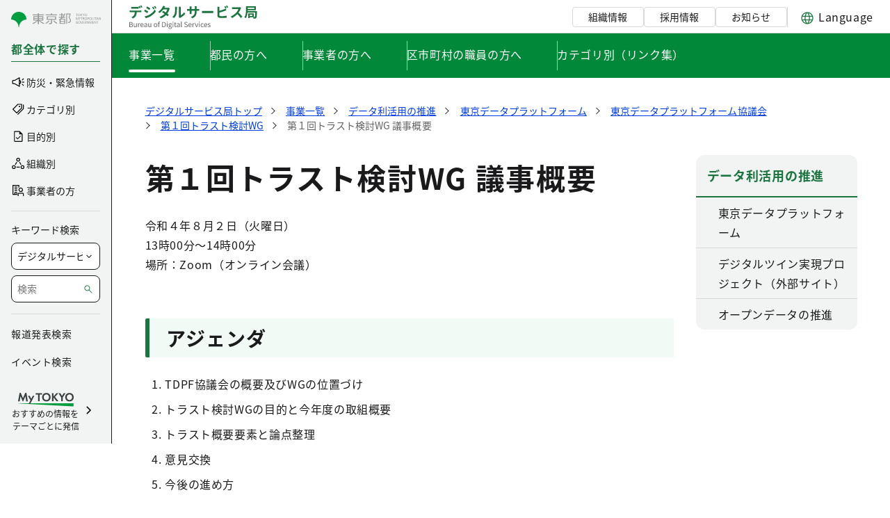

--- FILE ---
content_type: text/css;charset=UTF-8
request_url: https://www.digitalservice.metro.tokyo.lg.jp/o/layout-common-styles/main.css?plid=25887&segmentsExperienceId=13629329&t=17267210198841769757666846
body_size: 51
content:
.lfr-layout-structure-item-container {padding: 0;} .lfr-layout-structure-item-row {overflow: hidden;} .portlet-borderless .portlet-content {padding: 0;}.lfr-layout-structure-item-94b59c56-331b-55ac-ff74-37b2510bd0fb {
display: none !important;
}
.lfr-layout-structure-item-c770786c-23f5-9b47-e2ed-8bf690cbe4f3 {
display: none !important;
}


--- FILE ---
content_type: image/svg+xml
request_url: https://www.digitalservice.metro.tokyo.lg.jp/documents/d/digitalservice/logo_header_bureau-svg-2?download=true
body_size: 12782
content:
<svg width="187" height="36" viewBox="0 0 187 36" fill="none" xmlns="http://www.w3.org/2000/svg">
<path d="M3.76 3.9C4.08 3.95333 4.43333 3.99333 4.82 4.02C5.20667 4.04667 5.56667 4.06 5.9 4.06C6.15333 4.06 6.5 4.06 6.94 4.06C7.38 4.06 7.86667 4.06 8.4 4.06C8.93333 4.06 9.46 4.06 9.98 4.06C10.5133 4.06 11 4.06 11.44 4.06C11.88 4.06 12.2133 4.06 12.44 4.06C12.7867 4.06 13.1467 4.04667 13.52 4.02C13.8933 3.99333 14.2533 3.95333 14.6 3.9V6.48C14.2533 6.45333 13.8933 6.44 13.52 6.44C13.1467 6.42667 12.7867 6.42 12.44 6.42C12.2133 6.42 11.88 6.42 11.44 6.42C11 6.42 10.5133 6.42 9.98 6.42C9.46 6.42 8.93333 6.42 8.4 6.42C7.88 6.42 7.39333 6.42 6.94 6.42C6.5 6.42 6.15333 6.42 5.9 6.42C5.55333 6.42 5.18667 6.42667 4.8 6.44C4.41333 6.44 4.06667 6.45333 3.76 6.48V3.9ZM1.44 9.02C1.73333 9.06 2.04667 9.09333 2.38 9.12C2.72667 9.13333 3.05333 9.14 3.36 9.14C3.53333 9.14 3.88 9.14 4.4 9.14C4.92 9.14 5.54667 9.14 6.28 9.14C7.02667 9.14 7.82 9.14 8.66 9.14C9.5 9.14 10.34 9.14 11.18 9.14C12.0333 9.14 12.8267 9.14 13.56 9.14C14.2933 9.14 14.9133 9.14 15.42 9.14C15.94 9.14 16.2867 9.14 16.46 9.14C16.6733 9.14 16.96 9.13333 17.32 9.12C17.6933 9.09333 18.0133 9.06 18.28 9.02V11.62C18.04 11.5933 17.7467 11.58 17.4 11.58C17.0533 11.5667 16.74 11.56 16.46 11.56C16.2867 11.56 15.94 11.56 15.42 11.56C14.9133 11.56 14.2933 11.56 13.56 11.56C12.8267 11.56 12.0333 11.56 11.18 11.56C10.34 11.56 9.5 11.56 8.66 11.56C7.82 11.56 7.02667 11.56 6.28 11.56C5.54667 11.56 4.92 11.56 4.4 11.56C3.88 11.56 3.53333 11.56 3.36 11.56C3.06667 11.56 2.74 11.5667 2.38 11.58C2.03333 11.5933 1.72 11.6133 1.44 11.64V9.02ZM11.68 10.42C11.68 11.7133 11.5667 12.88 11.34 13.92C11.1133 14.9467 10.7867 15.8733 10.36 16.7C10.1333 17.1533 9.81333 17.62 9.4 18.1C9 18.58 8.54 19.0333 8.02 19.46C7.5 19.8867 6.94 20.2467 6.34 20.54L4 18.84C4.70667 18.5733 5.38667 18.18 6.04 17.66C6.69333 17.1267 7.22 16.5667 7.62 15.98C8.12667 15.22 8.46667 14.3733 8.64 13.44C8.81333 12.5067 8.9 11.5 8.9 10.42H11.68ZM15.8 2.52C15.9733 2.76 16.1533 3.04667 16.34 3.38C16.54 3.71333 16.7267 4.04667 16.9 4.38C17.0867 4.71333 17.2467 5.00667 17.38 5.26L15.78 5.96C15.5667 5.54667 15.3133 5.08 15.02 4.56C14.74 4.02667 14.4667 3.56667 14.2 3.18L15.8 2.52ZM18.16 1.62C18.3333 1.87333 18.52 2.17333 18.72 2.52C18.92 2.85333 19.1133 3.18667 19.3 3.52C19.5 3.84 19.66 4.11333 19.78 4.34L18.18 5.04C17.98 4.61333 17.7267 4.14 17.42 3.62C17.1267 3.1 16.8467 2.65333 16.58 2.28L18.16 1.62ZM35.4 3.64C35.5867 3.92 35.7867 4.24667 36 4.62C36.2267 4.98 36.4467 5.34667 36.66 5.72C36.8733 6.08 37.06 6.42 37.22 6.74L35.48 7.48C35.28 7.05333 35.0933 6.67333 34.92 6.34C34.7467 5.99333 34.56 5.66 34.36 5.34C34.1733 5.00667 33.96 4.67333 33.72 4.34L35.4 3.64ZM38.14 2.68C38.3533 2.93333 38.5733 3.24 38.8 3.6C39.0267 3.96 39.2467 4.32 39.46 4.68C39.6733 5.04 39.86 5.36667 40.02 5.66L38.32 6.42C38.1067 6.00667 37.9 5.63333 37.7 5.3C37.5133 4.96667 37.32 4.64667 37.12 4.34C36.92 4.03333 36.6933 3.71333 36.44 3.38L38.14 2.68ZM26.7 3.26C27.0333 3.43333 27.4067 3.64667 27.82 3.9C28.2333 4.15333 28.6533 4.42 29.08 4.7C29.5067 4.96667 29.9133 5.22667 30.3 5.48C30.6867 5.72 31.0067 5.93333 31.26 6.12L29.78 8.32C29.5 8.13333 29.1667 7.91333 28.78 7.66C28.4067 7.40667 28.0067 7.14667 27.58 6.88C27.1667 6.61333 26.7533 6.36 26.34 6.12C25.94 5.86667 25.58 5.64667 25.26 5.46L26.7 3.26ZM23 17.46C23.7467 17.3267 24.5067 17.16 25.28 16.96C26.0533 16.76 26.82 16.52 27.58 16.24C28.34 15.9467 29.08 15.6 29.8 15.2C30.9333 14.56 31.9867 13.84 32.96 13.04C33.9467 12.24 34.8333 11.3933 35.62 10.5C36.4067 9.59333 37.06 8.66 37.58 7.7L39.12 10.42C38.2 11.8067 37.0533 13.12 35.68 14.36C34.32 15.5867 32.82 16.6733 31.18 17.62C30.5 17.9933 29.7533 18.3533 28.94 18.7C28.1267 19.0333 27.3267 19.32 26.54 19.56C25.7667 19.8 25.0867 19.9733 24.5 20.08L23 17.46ZM23.62 7.82C23.9533 7.99333 24.3333 8.20667 24.76 8.46C25.1867 8.71333 25.6133 8.97333 26.04 9.24C26.4667 9.49333 26.8667 9.74667 27.24 10C27.6267 10.24 27.9467 10.4533 28.2 10.64L26.74 12.88C26.4467 12.68 26.1067 12.4533 25.72 12.2C25.3467 11.9467 24.9467 11.6867 24.52 11.42C24.1067 11.1533 23.6933 10.9 23.28 10.66C22.88 10.4067 22.5133 10.1933 22.18 10.02L23.62 7.82ZM49.7894 9.64C50.4027 9.98667 51.0694 10.4 51.7894 10.88C52.5227 11.3467 53.2627 11.8333 54.0094 12.34C54.756 12.8467 55.456 13.34 56.1094 13.82C56.776 14.3 57.336 14.7267 57.7894 15.1L55.8894 17.36C55.4494 16.96 54.9027 16.5 54.2494 15.98C53.6094 15.4467 52.916 14.9067 52.1694 14.36C51.4227 13.8 50.6827 13.2667 49.9494 12.76C49.2294 12.2533 48.5827 11.82 48.0094 11.46L49.7894 9.64ZM59.1894 6.24C59.0694 6.42667 58.9494 6.64667 58.8294 6.9C58.7094 7.15333 58.6094 7.40667 58.5294 7.66C58.3294 8.27333 58.056 8.96 57.7094 9.72C57.376 10.4667 56.976 11.2333 56.5094 12.02C56.0427 12.7933 55.5094 13.5533 54.9094 14.3C53.9627 15.4733 52.8227 16.5867 51.4894 17.64C50.1694 18.6933 48.5494 19.5867 46.6294 20.32L44.3094 18.3C45.7094 17.8733 46.9227 17.3667 47.9494 16.78C48.976 16.1933 49.8627 15.5667 50.6094 14.9C51.3694 14.2333 52.0294 13.5667 52.5894 12.9C53.0427 12.38 53.4694 11.8 53.8694 11.16C54.2827 10.5067 54.636 9.86 54.9294 9.22C55.236 8.56667 55.4494 7.98667 55.5694 7.48H48.8094L49.7294 5.2H55.4094C55.7294 5.2 56.0427 5.18 56.3494 5.14C56.6694 5.1 56.936 5.04667 57.1494 4.98L59.1894 6.24ZM52.5894 3.16C52.3494 3.50667 52.1094 3.88 51.8694 4.28C51.6427 4.68 51.4694 4.98667 51.3494 5.2C50.896 6 50.3227 6.85333 49.6294 7.76C48.936 8.65333 48.156 9.52667 47.2894 10.38C46.436 11.2333 45.5294 11.9933 44.5694 12.66L42.4094 11C43.5827 10.2667 44.576 9.5 45.3894 8.7C46.216 7.88667 46.9027 7.10667 47.4494 6.36C47.996 5.6 48.436 4.92667 48.7694 4.34C48.9294 4.1 49.096 3.78 49.2694 3.38C49.456 2.96667 49.596 2.59333 49.6894 2.26L52.5894 3.16ZM72.0694 18.56C72.1094 18.36 72.1427 18.1333 72.1694 17.88C72.2094 17.6133 72.2294 17.3467 72.2294 17.08C72.2294 16.9333 72.2294 16.64 72.2294 16.2C72.2294 15.76 72.2294 15.2267 72.2294 14.6C72.2294 13.9733 72.2294 13.3 72.2294 12.58C72.2294 11.8467 72.2294 11.1067 72.2294 10.36C72.2294 9.61333 72.2294 8.91333 72.2294 8.26C72.2294 7.59333 72.2294 7.01333 72.2294 6.52C72.2294 6.01333 72.2294 5.64667 72.2294 5.42C72.2294 4.96667 72.2027 4.57333 72.1494 4.24C72.1094 3.90667 72.0827 3.72667 72.0694 3.7H75.0494C75.036 3.72667 75.0094 3.91333 74.9694 4.26C74.9294 4.59333 74.9094 4.98667 74.9094 5.44C74.9094 5.66667 74.9094 6.00667 74.9094 6.46C74.9094 6.9 74.9094 7.41333 74.9094 8C74.9094 8.57333 74.9094 9.18667 74.9094 9.84C74.9094 10.4933 74.9094 11.14 74.9094 11.78C74.9094 12.4067 74.9094 13.0067 74.9094 13.58C74.9094 14.14 74.9094 14.62 74.9094 15.02C74.9094 15.42 74.9094 15.7133 74.9094 15.9C75.456 15.66 76.0227 15.3333 76.6094 14.92C77.196 14.5067 77.7694 14.0267 78.3294 13.48C78.9027 12.92 79.4094 12.32 79.8494 11.68L81.3894 13.88C80.8427 14.6 80.176 15.3067 79.3894 16C78.616 16.6933 77.816 17.3267 76.9894 17.9C76.1627 18.4733 75.3694 18.9533 74.6094 19.34C74.396 19.46 74.2227 19.5667 74.0894 19.66C73.956 19.7667 73.8427 19.86 73.7494 19.94L72.0694 18.56ZM62.8094 18.26C63.6894 17.6467 64.4094 16.9067 64.9694 16.04C65.5294 15.1733 65.9427 14.32 66.2094 13.48C66.356 13.04 66.4627 12.5 66.5294 11.86C66.6094 11.2067 66.6694 10.5133 66.7094 9.78C66.7494 9.03333 66.7694 8.3 66.7694 7.58C66.7827 6.84667 66.7894 6.17333 66.7894 5.56C66.7894 5.16 66.7694 4.82 66.7294 4.54C66.7027 4.24667 66.6627 3.97333 66.6094 3.72H69.5494C69.536 3.74667 69.516 3.86 69.4894 4.06C69.476 4.24667 69.456 4.47333 69.4294 4.74C69.416 4.99333 69.4094 5.26 69.4094 5.54C69.4094 6.12667 69.4027 6.81333 69.3894 7.6C69.376 8.37333 69.3494 9.16667 69.3094 9.98C69.2694 10.7933 69.2094 11.5667 69.1294 12.3C69.0494 13.02 68.9427 13.6333 68.8094 14.14C68.5027 15.2733 68.0427 16.3267 67.4294 17.3C66.8294 18.26 66.1027 19.12 65.2494 19.88L62.8094 18.26ZM97.7694 10.16C97.7694 11.4 97.676 12.5267 97.4894 13.54C97.316 14.54 97.0094 15.4533 96.5694 16.28C96.1294 17.0933 95.516 17.8267 94.7294 18.48C93.9427 19.1333 92.9494 19.7267 91.7494 20.26L89.6094 18.24C90.5694 17.9067 91.396 17.5333 92.0894 17.12C92.796 16.7067 93.376 16.2 93.8294 15.6C94.2827 14.9867 94.616 14.2533 94.8294 13.4C95.056 12.5333 95.1694 11.4867 95.1694 10.26V4.94C95.1694 4.52667 95.156 4.16667 95.1294 3.86C95.1027 3.54 95.076 3.28 95.0494 3.08H97.9094C97.8827 3.28 97.8494 3.54 97.8094 3.86C97.7827 4.16667 97.7694 4.52667 97.7694 4.94V10.16ZM90.5494 3.26C90.5227 3.44667 90.496 3.7 90.4694 4.02C90.4427 4.32667 90.4294 4.67333 90.4294 5.06V12.22C90.4294 12.5133 90.436 12.8 90.4494 13.08C90.4627 13.3467 90.4694 13.5867 90.4694 13.8C90.4827 14 90.496 14.1733 90.5094 14.32H87.7094C87.736 14.1733 87.756 14 87.7694 13.8C87.7827 13.5867 87.796 13.3467 87.8094 13.08C87.8227 12.8 87.8294 12.5133 87.8294 12.22V5.06C87.8294 4.76667 87.816 4.46667 87.7894 4.16C87.776 3.85333 87.7494 3.55333 87.7094 3.26H90.5494ZM83.9494 6.86C84.0827 6.87333 84.256 6.9 84.4694 6.94C84.6827 6.96667 84.9294 6.99333 85.2094 7.02C85.4894 7.03333 85.796 7.04 86.1294 7.04H99.2494C99.7827 7.04 100.216 7.02667 100.549 7C100.883 6.97333 101.183 6.94 101.449 6.9V9.56C101.236 9.53333 100.949 9.52 100.589 9.52C100.229 9.50667 99.7827 9.5 99.2494 9.5H86.1294C85.796 9.5 85.4894 9.50667 85.2094 9.52C84.9427 9.52 84.7027 9.52667 84.4894 9.54C84.2894 9.55333 84.1094 9.56667 83.9494 9.58V6.86ZM105.449 9.74C105.689 9.75333 105.996 9.77333 106.369 9.8C106.743 9.81333 107.129 9.82667 107.529 9.84C107.943 9.85333 108.323 9.86 108.669 9.86C109.003 9.86 109.416 9.86 109.909 9.86C110.403 9.86 110.936 9.86 111.509 9.86C112.096 9.86 112.696 9.86 113.309 9.86C113.936 9.86 114.556 9.86 115.169 9.86C115.783 9.86 116.363 9.86 116.909 9.86C117.456 9.86 117.943 9.86 118.369 9.86C118.809 9.86 119.156 9.86 119.409 9.86C119.876 9.86 120.316 9.84667 120.729 9.82C121.143 9.78 121.483 9.75333 121.749 9.74V12.88C121.523 12.8667 121.183 12.8467 120.729 12.82C120.276 12.7933 119.836 12.78 119.409 12.78C119.156 12.78 118.809 12.78 118.369 12.78C117.929 12.78 117.436 12.78 116.889 12.78C116.343 12.78 115.763 12.78 115.149 12.78C114.549 12.78 113.936 12.78 113.309 12.78C112.683 12.78 112.076 12.78 111.489 12.78C110.916 12.78 110.383 12.78 109.889 12.78C109.409 12.78 109.003 12.78 108.669 12.78C108.096 12.78 107.509 12.7933 106.909 12.82C106.309 12.8333 105.823 12.8533 105.449 12.88V9.74ZM139.169 2.8C139.343 3.04 139.529 3.32667 139.729 3.66C139.929 3.99333 140.116 4.32667 140.289 4.66C140.476 4.99333 140.636 5.28667 140.769 5.54L139.149 6.22C138.949 5.80667 138.703 5.34 138.409 4.82C138.129 4.28667 137.856 3.82667 137.589 3.44L139.169 2.8ZM141.529 1.9C141.716 2.15333 141.909 2.44667 142.109 2.78C142.309 3.11333 142.503 3.44667 142.689 3.78C142.889 4.1 143.043 4.38 143.149 4.62L141.569 5.3C141.356 4.87333 141.103 4.4 140.809 3.88C140.516 3.36 140.229 2.91333 139.949 2.54L141.529 1.9ZM130.549 3.66C130.496 3.96667 130.456 4.32 130.429 4.72C130.403 5.12 130.389 5.46 130.389 5.74C130.389 5.94 130.389 6.29333 130.389 6.8C130.389 7.29333 130.389 7.88 130.389 8.56C130.389 9.24 130.389 9.95333 130.389 10.7C130.389 11.4333 130.389 12.1467 130.389 12.84C130.389 13.52 130.389 14.1267 130.389 14.66C130.389 15.1933 130.389 15.5867 130.389 15.84C130.389 16.2667 130.496 16.56 130.709 16.72C130.923 16.88 131.249 17.0067 131.689 17.1C131.996 17.14 132.349 17.1733 132.749 17.2C133.149 17.2133 133.569 17.22 134.009 17.22C134.529 17.22 135.103 17.2067 135.729 17.18C136.369 17.14 137.009 17.0933 137.649 17.04C138.303 16.9867 138.916 16.9133 139.489 16.82C140.063 16.7267 140.556 16.6267 140.969 16.52V19.44C140.343 19.5333 139.616 19.6067 138.789 19.66C137.963 19.7267 137.116 19.7733 136.249 19.8C135.396 19.84 134.596 19.86 133.849 19.86C133.196 19.86 132.576 19.84 131.989 19.8C131.416 19.76 130.916 19.7067 130.489 19.64C129.623 19.4667 128.949 19.14 128.469 18.66C127.989 18.1667 127.749 17.4933 127.749 16.64C127.749 16.2533 127.749 15.7533 127.749 15.14C127.749 14.5133 127.749 13.8267 127.749 13.08C127.749 12.32 127.749 11.56 127.749 10.8C127.749 10.0267 127.749 9.3 127.749 8.62C127.749 7.92667 127.749 7.32667 127.749 6.82C127.749 6.31333 127.749 5.95333 127.749 5.74C127.749 5.59333 127.743 5.39333 127.729 5.14C127.716 4.88667 127.696 4.62667 127.669 4.36C127.656 4.09333 127.629 3.86 127.589 3.66H130.549ZM129.229 9.8C129.869 9.66667 130.549 9.50667 131.269 9.32C131.989 9.12 132.716 8.90667 133.449 8.68C134.183 8.45333 134.876 8.22667 135.529 8C136.196 7.76 136.789 7.52667 137.309 7.3C137.669 7.16667 138.023 7.01333 138.369 6.84C138.729 6.66667 139.103 6.46 139.489 6.22L140.569 8.76C140.183 8.90667 139.776 9.07333 139.349 9.26C138.936 9.43333 138.563 9.58 138.229 9.7C137.643 9.92667 136.969 10.1667 136.209 10.42C135.463 10.6733 134.683 10.9267 133.869 11.18C133.056 11.42 132.249 11.6467 131.449 11.86C130.663 12.0733 129.929 12.26 129.249 12.42L129.229 9.8ZM161.889 5.44C161.809 5.56 161.689 5.74667 161.529 6C161.383 6.25333 161.269 6.48667 161.189 6.7C160.909 7.32667 160.563 8.02667 160.149 8.8C159.749 9.57333 159.289 10.3533 158.769 11.14C158.263 11.9133 157.723 12.64 157.149 13.32C156.403 14.16 155.576 14.9933 154.669 15.82C153.776 16.6333 152.829 17.3867 151.829 18.08C150.843 18.76 149.829 19.3467 148.789 19.84L146.729 17.68C147.809 17.2667 148.856 16.7467 149.869 16.12C150.883 15.4933 151.823 14.8133 152.689 14.08C153.556 13.3467 154.303 12.6333 154.929 11.94C155.369 11.4333 155.783 10.8933 156.169 10.32C156.569 9.74667 156.923 9.18 157.229 8.62C157.536 8.04667 157.763 7.52 157.909 7.04C157.776 7.04 157.536 7.04 157.189 7.04C156.843 7.04 156.436 7.04 155.969 7.04C155.516 7.04 155.036 7.04 154.529 7.04C154.023 7.04 153.536 7.04 153.069 7.04C152.616 7.04 152.216 7.04 151.869 7.04C151.523 7.04 151.276 7.04 151.129 7.04C150.849 7.04 150.556 7.05333 150.249 7.08C149.943 7.09333 149.649 7.11333 149.369 7.14C149.103 7.15333 148.896 7.16667 148.749 7.18V4.34C148.949 4.35333 149.196 4.37333 149.489 4.4C149.783 4.42667 150.076 4.44667 150.369 4.46C150.676 4.47333 150.929 4.48 151.129 4.48C151.303 4.48 151.576 4.48 151.949 4.48C152.323 4.48 152.749 4.48 153.229 4.48C153.709 4.48 154.203 4.48 154.709 4.48C155.229 4.48 155.723 4.48 156.189 4.48C156.669 4.48 157.083 4.48 157.429 4.48C157.776 4.48 158.029 4.48 158.189 4.48C158.629 4.48 159.029 4.45333 159.389 4.4C159.763 4.34667 160.049 4.28667 160.249 4.22L161.889 5.44ZM157.409 11.66C157.929 12.0733 158.483 12.5533 159.069 13.1C159.656 13.6467 160.236 14.2133 160.809 14.8C161.383 15.3867 161.909 15.9533 162.389 16.5C162.883 17.0333 163.296 17.5 163.629 17.9L161.349 19.88C160.856 19.2 160.289 18.4933 159.649 17.76C159.023 17.0267 158.356 16.3 157.649 15.58C156.956 14.8467 156.249 14.1533 155.529 13.5L157.409 11.66ZM170.249 2.94H183.109V8.7H170.249V6.68H180.709V4.96H170.249V2.94ZM168.809 2.94H171.189V7.86C171.189 8.72667 171.149 9.7 171.069 10.78C171.003 11.86 170.869 12.9667 170.669 14.1C170.483 15.2333 170.203 16.3333 169.829 17.4C169.456 18.4533 168.963 19.4133 168.349 20.28C168.216 20.12 168.029 19.94 167.789 19.74C167.549 19.54 167.303 19.3467 167.049 19.16C166.809 18.9733 166.596 18.84 166.409 18.76C166.969 17.9733 167.409 17.12 167.729 16.2C168.049 15.2667 168.289 14.3133 168.449 13.34C168.609 12.3533 168.709 11.3933 168.749 10.46C168.789 9.51333 168.809 8.64 168.809 7.84V2.94ZM170.309 9.96H182.929V12.06H170.309V9.96ZM173.309 13.24H179.969V18.8H173.309V16.92H177.749V15.12H173.309V13.24ZM172.049 13.24H174.249V20H172.049V13.24ZM182.169 9.96H184.589C184.589 9.96 184.583 10.02 184.569 10.14C184.569 10.26 184.569 10.4 184.569 10.56C184.569 10.72 184.563 10.8467 184.549 10.94C184.509 12.4067 184.456 13.66 184.389 14.7C184.336 15.7267 184.269 16.5867 184.189 17.28C184.109 17.9733 184.016 18.52 183.909 18.92C183.816 19.32 183.696 19.6133 183.549 19.8C183.323 20.1067 183.089 20.3133 182.849 20.42C182.609 20.54 182.329 20.6267 182.009 20.68C181.716 20.72 181.349 20.7467 180.909 20.76C180.469 20.7733 180.003 20.7733 179.509 20.76C179.496 20.4133 179.429 20.0267 179.309 19.6C179.189 19.1867 179.036 18.82 178.849 18.5C179.249 18.54 179.616 18.5667 179.949 18.58C180.296 18.5933 180.563 18.5933 180.749 18.58C180.909 18.5933 181.036 18.58 181.129 18.54C181.236 18.4867 181.336 18.4067 181.429 18.3C181.563 18.14 181.669 17.7867 181.749 17.24C181.843 16.6933 181.923 15.8667 181.989 14.76C182.056 13.6533 182.116 12.1933 182.169 10.38V9.96Z" fill="#1A753F"/>
<path d="M1.01 33V25.67H3.18C3.68 25.67 4.11667 25.73 4.49 25.85C4.87 25.97 5.16667 26.16 5.38 26.42C5.59333 26.68 5.7 27.0267 5.7 27.46C5.7 27.7 5.65667 27.93 5.57 28.15C5.49 28.3633 5.37 28.55 5.21 28.71C5.05 28.8633 4.85667 28.9767 4.63 29.05V29.1C5.06333 29.18 5.42 29.3667 5.7 29.66C5.98 29.9533 6.12 30.35 6.12 30.85C6.12 31.33 6 31.73 5.76 32.05C5.52667 32.3633 5.2 32.6 4.78 32.76C4.36667 32.92 3.88667 33 3.34 33H1.01ZM1.93 28.78H3.02C3.65333 28.78 4.10667 28.6733 4.38 28.46C4.65333 28.2467 4.79 27.9533 4.79 27.58C4.79 27.1467 4.64333 26.8433 4.35 26.67C4.06333 26.49 3.63333 26.4 3.06 26.4H1.93V28.78ZM1.93 32.26H3.21C3.83667 32.26 4.32667 32.1433 4.68 31.91C5.03333 31.6767 5.21 31.3133 5.21 30.82C5.21 30.36 5.03667 30.0267 4.69 29.82C4.34333 29.6067 3.85 29.5 3.21 29.5H1.93V32.26ZM9.08227 33.13C8.50893 33.13 8.0856 32.95 7.81227 32.59C7.5456 32.23 7.41227 31.7033 7.41227 31.01V27.57H8.33227V30.9C8.33227 31.4 8.41227 31.7667 8.57227 32C8.73227 32.2267 8.99227 32.34 9.35227 32.34C9.63227 32.34 9.88227 32.2667 10.1023 32.12C10.3223 31.9733 10.5623 31.74 10.8223 31.42V27.57H11.7323V33H10.9723L10.9023 32.15H10.8723C10.6189 32.4433 10.3489 32.68 10.0623 32.86C9.78227 33.04 9.4556 33.13 9.08227 33.13ZM13.5665 33V27.57H14.3165L14.4065 28.56H14.4265C14.6132 28.2133 14.8398 27.94 15.1065 27.74C15.3798 27.5333 15.6665 27.43 15.9665 27.43C16.0932 27.43 16.1998 27.44 16.2865 27.46C16.3798 27.4733 16.4665 27.5033 16.5465 27.55L16.3765 28.34C16.2832 28.3133 16.1998 28.2933 16.1265 28.28C16.0532 28.26 15.9598 28.25 15.8465 28.25C15.6265 28.25 15.3898 28.3467 15.1365 28.54C14.8832 28.7267 14.6665 29.05 14.4865 29.51V33H13.5665ZM19.5067 33.13C19.0201 33.13 18.5801 33.0167 18.1867 32.79C17.7934 32.5633 17.4801 32.24 17.2467 31.82C17.0201 31.3933 16.9067 30.8833 16.9067 30.29C16.9067 29.8433 16.9734 29.4467 17.1067 29.1C17.2401 28.7467 17.4201 28.4467 17.6467 28.2C17.8801 27.9467 18.1434 27.7567 18.4367 27.63C18.7301 27.4967 19.0301 27.43 19.3367 27.43C19.8034 27.43 20.1967 27.5333 20.5167 27.74C20.8367 27.9467 21.0801 28.2433 21.2467 28.63C21.4201 29.01 21.5067 29.46 21.5067 29.98C21.5067 30.08 21.5034 30.1733 21.4967 30.26C21.4901 30.3467 21.4801 30.4267 21.4667 30.5H17.8067C17.8267 30.8867 17.9134 31.2233 18.0667 31.51C18.2267 31.79 18.4367 32.01 18.6967 32.17C18.9567 32.3233 19.2601 32.4 19.6067 32.4C19.8734 32.4 20.1134 32.3633 20.3267 32.29C20.5467 32.21 20.7601 32.1033 20.9667 31.97L21.2867 32.58C21.0534 32.7333 20.7901 32.8633 20.4967 32.97C20.2034 33.0767 19.8734 33.13 19.5067 33.13ZM17.7967 29.85H20.7067C20.7067 29.3033 20.5867 28.8867 20.3467 28.6C20.1134 28.3067 19.7834 28.16 19.3567 28.16C19.1034 28.16 18.8634 28.2267 18.6367 28.36C18.4167 28.4933 18.2301 28.6833 18.0767 28.93C17.9301 29.1767 17.8367 29.4833 17.7967 29.85ZM23.9083 33.13C23.6083 33.13 23.3383 33.07 23.0983 32.95C22.8583 32.83 22.6683 32.6567 22.5283 32.43C22.3949 32.1967 22.3283 31.9167 22.3283 31.59C22.3283 30.9967 22.5916 30.5433 23.1183 30.23C23.6516 29.91 24.4983 29.6867 25.6583 29.56C25.6583 29.3267 25.6249 29.1067 25.5583 28.9C25.4983 28.6867 25.3883 28.5167 25.2283 28.39C25.0683 28.2567 24.8383 28.19 24.5383 28.19C24.2249 28.19 23.9283 28.2533 23.6483 28.38C23.3749 28.5 23.1283 28.63 22.9083 28.77L22.5583 28.14C22.7249 28.0333 22.9183 27.9267 23.1383 27.82C23.3583 27.7067 23.5983 27.6133 23.8583 27.54C24.1183 27.4667 24.3949 27.43 24.6883 27.43C25.1283 27.43 25.4849 27.5233 25.7583 27.71C26.0383 27.8967 26.2416 28.1567 26.3683 28.49C26.5016 28.8167 26.5683 29.2067 26.5683 29.66V33H25.8183L25.7383 32.35H25.7083C25.4549 32.5633 25.1749 32.7467 24.8683 32.9C24.5683 33.0533 24.2483 33.13 23.9083 33.13ZM24.1683 32.39C24.4283 32.39 24.6749 32.33 24.9083 32.21C25.1483 32.09 25.3983 31.9133 25.6583 31.68V30.17C25.0516 30.2367 24.5683 30.3333 24.2083 30.46C23.8483 30.58 23.5916 30.73 23.4383 30.91C23.2849 31.0833 23.2083 31.29 23.2083 31.53C23.2083 31.8433 23.3016 32.0667 23.4883 32.2C23.6749 32.3267 23.9016 32.39 24.1683 32.39ZM29.883 33.13C29.3097 33.13 28.8864 32.95 28.613 32.59C28.3464 32.23 28.213 31.7033 28.213 31.01V27.57H29.133V30.9C29.133 31.4 29.213 31.7667 29.373 32C29.533 32.2267 29.793 32.34 30.153 32.34C30.433 32.34 30.683 32.2667 30.903 32.12C31.123 31.9733 31.363 31.74 31.623 31.42V27.57H32.533V33H31.773L31.703 32.15H31.673C31.4197 32.4433 31.1497 32.68 30.863 32.86C30.583 33.04 30.2564 33.13 29.883 33.13ZM38.7136 33.13C38.2736 33.13 37.8603 33.02 37.4736 32.8C37.0869 32.5733 36.7769 32.25 36.5436 31.83C36.3169 31.4033 36.2036 30.89 36.2036 30.29C36.2036 29.6833 36.3169 29.17 36.5436 28.75C36.7769 28.3233 37.0869 27.9967 37.4736 27.77C37.8603 27.5433 38.2736 27.43 38.7136 27.43C39.0469 27.43 39.3636 27.4933 39.6636 27.62C39.9703 27.7467 40.2403 27.9333 40.4736 28.18C40.7069 28.4267 40.8903 28.7267 41.0236 29.08C41.1569 29.4333 41.2236 29.8367 41.2236 30.29C41.2236 30.89 41.1069 31.4033 40.8736 31.83C40.6403 32.25 40.3336 32.5733 39.9536 32.8C39.5736 33.02 39.1603 33.13 38.7136 33.13ZM38.7136 32.37C39.0269 32.37 39.3003 32.2833 39.5336 32.11C39.7736 31.9367 39.9603 31.6933 40.0936 31.38C40.2269 31.0667 40.2936 30.7033 40.2936 30.29C40.2936 29.87 40.2269 29.5033 40.0936 29.19C39.9603 28.8767 39.7736 28.6333 39.5336 28.46C39.3003 28.2867 39.0269 28.2 38.7136 28.2C38.4003 28.2 38.1236 28.2867 37.8836 28.46C37.6503 28.6333 37.4669 28.8767 37.3336 29.19C37.2069 29.5033 37.1436 29.87 37.1436 30.29C37.1436 30.7033 37.2069 31.0667 37.3336 31.38C37.4669 31.6933 37.6503 31.9367 37.8836 32.11C38.1236 32.2833 38.4003 32.37 38.7136 32.37ZM42.7692 33V26.7C42.7692 26.3333 42.8259 26.0167 42.9392 25.75C43.0526 25.4833 43.2259 25.2767 43.4592 25.13C43.6926 24.9833 43.9892 24.91 44.3492 24.91C44.5159 24.91 44.6759 24.9267 44.8292 24.96C44.9892 24.9933 45.1326 25.0333 45.2592 25.08L45.0592 25.79C44.8592 25.69 44.6559 25.64 44.4492 25.64C44.1892 25.64 43.9959 25.73 43.8692 25.91C43.7426 26.09 43.6792 26.3567 43.6792 26.71V33H42.7692ZM42.0292 28.31V27.62L42.8092 27.57H44.8292V28.31H42.0292ZM48.1975 33V25.67H50.0275C50.7808 25.67 51.4142 25.8133 51.9275 26.1C52.4408 26.38 52.8275 26.79 53.0875 27.33C53.3475 27.87 53.4775 28.53 53.4775 29.31C53.4775 30.0833 53.3475 30.7467 53.0875 31.3C52.8275 31.8533 52.4442 32.2767 51.9375 32.57C51.4308 32.8567 50.8075 33 50.0675 33H48.1975ZM49.1175 32.24H49.9475C50.5208 32.24 50.9975 32.1267 51.3775 31.9C51.7642 31.6667 52.0508 31.33 52.2375 30.89C52.4308 30.45 52.5275 29.9233 52.5275 29.31C52.5275 28.6833 52.4308 28.1567 52.2375 27.73C52.0508 27.3033 51.7642 26.98 51.3775 26.76C50.9975 26.5333 50.5208 26.42 49.9475 26.42H49.1175V32.24ZM54.9923 33V27.57H55.9123V33H54.9923ZM55.4523 26.45C55.2723 26.45 55.1256 26.3967 55.0123 26.29C54.9056 26.1767 54.8523 26.0267 54.8523 25.84C54.8523 25.66 54.9056 25.5167 55.0123 25.41C55.1256 25.3033 55.2723 25.25 55.4523 25.25C55.6323 25.25 55.7789 25.3033 55.8923 25.41C56.0056 25.5167 56.0623 25.66 56.0623 25.84C56.0623 26.0267 56.0056 26.1767 55.8923 26.29C55.7789 26.3967 55.6323 26.45 55.4523 26.45ZM59.5762 35.5C59.1362 35.5 58.7462 35.4433 58.4062 35.33C58.0662 35.2167 57.8028 35.05 57.6162 34.83C57.4295 34.6167 57.3362 34.3567 57.3362 34.05C57.3362 33.8167 57.4062 33.59 57.5462 33.37C57.6862 33.1567 57.8828 32.9733 58.1362 32.82V32.77C57.9962 32.6833 57.8795 32.5667 57.7862 32.42C57.6928 32.2733 57.6462 32.0933 57.6462 31.88C57.6462 31.6533 57.7095 31.4533 57.8362 31.28C57.9695 31.1067 58.1062 30.97 58.2462 30.87V30.83C58.0662 30.69 57.9028 30.4933 57.7562 30.24C57.6095 29.9867 57.5362 29.6967 57.5362 29.37C57.5362 28.97 57.6295 28.6267 57.8162 28.34C58.0028 28.0467 58.2495 27.8233 58.5562 27.67C58.8695 27.51 59.2062 27.43 59.5662 27.43C59.7262 27.43 59.8695 27.4433 59.9962 27.47C60.1295 27.4967 60.2428 27.53 60.3362 27.57H62.2262V28.27H61.1162C61.2495 28.3967 61.3562 28.5567 61.4362 28.75C61.5162 28.9433 61.5562 29.1567 61.5562 29.39C61.5562 29.7767 61.4662 30.1133 61.2862 30.4C61.1128 30.68 60.8762 30.8967 60.5762 31.05C60.2762 31.2033 59.9395 31.28 59.5662 31.28C59.4395 31.28 59.3028 31.2633 59.1562 31.23C59.0162 31.1967 58.8862 31.15 58.7662 31.09C58.6662 31.17 58.5828 31.26 58.5162 31.36C58.4495 31.46 58.4162 31.5867 58.4162 31.74C58.4162 31.9067 58.4828 32.0467 58.6162 32.16C58.7495 32.2733 58.9995 32.33 59.3662 32.33H60.4362C61.0628 32.33 61.5328 32.4333 61.8462 32.64C62.1662 32.8467 62.3262 33.1733 62.3262 33.62C62.3262 33.9533 62.2128 34.2633 61.9862 34.55C61.7595 34.8367 61.4395 35.0667 61.0262 35.24C60.6195 35.4133 60.1362 35.5 59.5762 35.5ZM59.5662 30.66C59.7795 30.66 59.9728 30.6067 60.1462 30.5C60.3262 30.3933 60.4662 30.2433 60.5662 30.05C60.6728 29.8567 60.7262 29.63 60.7262 29.37C60.7262 29.1033 60.6728 28.8767 60.5662 28.69C60.4662 28.4967 60.3295 28.35 60.1562 28.25C59.9828 28.15 59.7862 28.1 59.5662 28.1C59.3595 28.1 59.1662 28.15 58.9862 28.25C58.8128 28.35 58.6728 28.4933 58.5662 28.68C58.4662 28.8667 58.4162 29.0967 58.4162 29.37C58.4162 29.63 58.4695 29.8567 58.5762 30.05C58.6828 30.2433 58.8228 30.3933 58.9962 30.5C59.1695 30.6067 59.3595 30.66 59.5662 30.66ZM59.7062 34.87C60.0528 34.87 60.3528 34.8167 60.6062 34.71C60.8662 34.6033 61.0662 34.4633 61.2062 34.29C61.3528 34.1233 61.4262 33.95 61.4262 33.77C61.4262 33.51 61.3328 33.33 61.1462 33.23C60.9595 33.13 60.6862 33.08 60.3262 33.08H59.3862C59.2862 33.08 59.1728 33.0733 59.0462 33.06C58.9262 33.0533 58.8062 33.0333 58.6862 33C58.4928 33.1333 58.3528 33.28 58.2662 33.44C58.1795 33.6067 58.1362 33.7667 58.1362 33.92C58.1362 34.2067 58.2728 34.4367 58.5462 34.61C58.8262 34.7833 59.2128 34.87 59.7062 34.87ZM63.3907 33V27.57H64.3107V33H63.3907ZM63.8507 26.45C63.6707 26.45 63.524 26.3967 63.4107 26.29C63.304 26.1767 63.2507 26.0267 63.2507 25.84C63.2507 25.66 63.304 25.5167 63.4107 25.41C63.524 25.3033 63.6707 25.25 63.8507 25.25C64.0307 25.25 64.1774 25.3033 64.2907 25.41C64.404 25.5167 64.4607 25.66 64.4607 25.84C64.4607 26.0267 64.404 26.1767 64.2907 26.29C64.1774 26.3967 64.0307 26.45 63.8507 26.45ZM67.8446 33.13C67.4646 33.13 67.1613 33.0567 66.9346 32.91C66.7079 32.7567 66.5446 32.5433 66.4446 32.27C66.3513 31.9967 66.3046 31.68 66.3046 31.32V28.31H65.4946V27.62L66.3546 27.57L66.4546 26.04H67.2146V27.57H68.6946V28.31H67.2146V31.35C67.2146 31.6767 67.2746 31.9333 67.3946 32.12C67.5213 32.3 67.7413 32.39 68.0546 32.39C68.1546 32.39 68.2613 32.3767 68.3746 32.35C68.4879 32.3167 68.5879 32.28 68.6746 32.24L68.8546 32.93C68.7013 32.9833 68.5379 33.03 68.3646 33.07C68.1913 33.11 68.0179 33.13 67.8446 33.13ZM70.8907 33.13C70.5907 33.13 70.3207 33.07 70.0807 32.95C69.8407 32.83 69.6507 32.6567 69.5107 32.43C69.3774 32.1967 69.3107 31.9167 69.3107 31.59C69.3107 30.9967 69.574 30.5433 70.1007 30.23C70.634 29.91 71.4807 29.6867 72.6407 29.56C72.6407 29.3267 72.6074 29.1067 72.5407 28.9C72.4807 28.6867 72.3707 28.5167 72.2107 28.39C72.0507 28.2567 71.8207 28.19 71.5207 28.19C71.2074 28.19 70.9107 28.2533 70.6307 28.38C70.3574 28.5 70.1107 28.63 69.8907 28.77L69.5407 28.14C69.7074 28.0333 69.9007 27.9267 70.1207 27.82C70.3407 27.7067 70.5807 27.6133 70.8407 27.54C71.1007 27.4667 71.3774 27.43 71.6707 27.43C72.1107 27.43 72.4674 27.5233 72.7407 27.71C73.0207 27.8967 73.224 28.1567 73.3507 28.49C73.484 28.8167 73.5507 29.2067 73.5507 29.66V33H72.8007L72.7207 32.35H72.6907C72.4374 32.5633 72.1574 32.7467 71.8507 32.9C71.5507 33.0533 71.2307 33.13 70.8907 33.13ZM71.1507 32.39C71.4107 32.39 71.6574 32.33 71.8907 32.21C72.1307 32.09 72.3807 31.9133 72.6407 31.68V30.17C72.034 30.2367 71.5507 30.3333 71.1907 30.46C70.8307 30.58 70.574 30.73 70.4207 30.91C70.2674 31.0833 70.1907 31.29 70.1907 31.53C70.1907 31.8433 70.284 32.0667 70.4707 32.2C70.6574 32.3267 70.884 32.39 71.1507 32.39ZM76.2355 33.13C76.0088 33.13 75.8255 33.0833 75.6855 32.99C75.5455 32.8967 75.4421 32.76 75.3755 32.58C75.3088 32.3933 75.2755 32.1733 75.2755 31.92V25.04H76.1955V31.98C76.1955 32.12 76.2188 32.22 76.2655 32.28C76.3188 32.34 76.3788 32.37 76.4455 32.37C76.4721 32.37 76.4988 32.37 76.5255 32.37C76.5521 32.3633 76.5888 32.3567 76.6355 32.35L76.7655 33.05C76.6988 33.07 76.6255 33.0867 76.5455 33.1C76.4655 33.12 76.3621 33.13 76.2355 33.13ZM82.4736 33.13C81.9536 33.13 81.4736 33.0333 81.0336 32.84C80.6003 32.6467 80.2269 32.3833 79.9136 32.05L80.4636 31.41C80.7236 31.6833 81.0303 31.9033 81.3836 32.07C81.7369 32.2367 82.1036 32.32 82.4836 32.32C82.9703 32.32 83.3469 32.21 83.6136 31.99C83.8869 31.77 84.0236 31.4833 84.0236 31.13C84.0236 30.87 83.9669 30.6633 83.8536 30.51C83.7469 30.3567 83.6003 30.23 83.4136 30.13C83.2336 30.0233 83.0269 29.92 82.7936 29.82L81.7436 29.36C81.5169 29.26 81.2869 29.1333 81.0536 28.98C80.8269 28.8267 80.6369 28.6267 80.4836 28.38C80.3303 28.1333 80.2536 27.8333 80.2536 27.48C80.2536 27.1 80.3536 26.7667 80.5536 26.48C80.7536 26.1867 81.0269 25.9567 81.3736 25.79C81.7203 25.6233 82.1169 25.54 82.5636 25.54C83.0036 25.54 83.4069 25.6233 83.7736 25.79C84.1469 25.9567 84.4603 26.1733 84.7136 26.44L84.2336 27.03C84.0069 26.8233 83.7569 26.66 83.4836 26.54C83.2169 26.4133 82.9103 26.35 82.5636 26.35C82.1503 26.35 81.8169 26.4467 81.5636 26.64C81.3169 26.8267 81.1936 27.0833 81.1936 27.41C81.1936 27.65 81.2536 27.8467 81.3736 28C81.5003 28.1533 81.6569 28.2767 81.8436 28.37C82.0303 28.4633 82.2203 28.5533 82.4136 28.64L83.4536 29.09C83.7336 29.21 83.9869 29.3533 84.2136 29.52C84.4469 29.6867 84.6303 29.8933 84.7636 30.14C84.8969 30.3867 84.9636 30.69 84.9636 31.05C84.9636 31.4367 84.8636 31.79 84.6636 32.11C84.4636 32.4233 84.1769 32.6733 83.8036 32.86C83.4303 33.04 82.9869 33.13 82.4736 33.13ZM88.5106 33.13C88.024 33.13 87.584 33.0167 87.1906 32.79C86.7973 32.5633 86.484 32.24 86.2506 31.82C86.024 31.3933 85.9106 30.8833 85.9106 30.29C85.9106 29.8433 85.9773 29.4467 86.1106 29.1C86.244 28.7467 86.424 28.4467 86.6506 28.2C86.884 27.9467 87.1473 27.7567 87.4406 27.63C87.734 27.4967 88.034 27.43 88.3406 27.43C88.8073 27.43 89.2006 27.5333 89.5206 27.74C89.8406 27.9467 90.084 28.2433 90.2506 28.63C90.424 29.01 90.5106 29.46 90.5106 29.98C90.5106 30.08 90.5073 30.1733 90.5006 30.26C90.494 30.3467 90.484 30.4267 90.4706 30.5H86.8106C86.8306 30.8867 86.9173 31.2233 87.0706 31.51C87.2306 31.79 87.4406 32.01 87.7006 32.17C87.9606 32.3233 88.264 32.4 88.6106 32.4C88.8773 32.4 89.1173 32.3633 89.3306 32.29C89.5506 32.21 89.764 32.1033 89.9706 31.97L90.2906 32.58C90.0573 32.7333 89.794 32.8633 89.5006 32.97C89.2073 33.0767 88.8773 33.13 88.5106 33.13ZM86.8006 29.85H89.7106C89.7106 29.3033 89.5906 28.8867 89.3506 28.6C89.1173 28.3067 88.7873 28.16 88.3606 28.16C88.1073 28.16 87.8673 28.2267 87.6406 28.36C87.4206 28.4933 87.234 28.6833 87.0806 28.93C86.934 29.1767 86.8406 29.4833 86.8006 29.85ZM91.8477 33V27.57H92.5977L92.6877 28.56H92.7077C92.8944 28.2133 93.1211 27.94 93.3877 27.74C93.6611 27.5333 93.9477 27.43 94.2477 27.43C94.3744 27.43 94.4811 27.44 94.5677 27.46C94.6611 27.4733 94.7477 27.5033 94.8277 27.55L94.6577 28.34C94.5644 28.3133 94.4811 28.2933 94.4077 28.28C94.3344 28.26 94.2411 28.25 94.1277 28.25C93.9077 28.25 93.6711 28.3467 93.4177 28.54C93.1644 28.7267 92.9477 29.05 92.7677 29.51V33H91.8477ZM97.1486 33L95.1886 27.57H96.1386L97.1586 30.66C97.2453 30.9267 97.3286 31.1967 97.4086 31.47C97.4953 31.7367 97.5786 32 97.6586 32.26H97.7086C97.7953 32 97.8786 31.7367 97.9586 31.47C98.0453 31.1967 98.1286 30.9267 98.2086 30.66L99.2386 27.57H100.139L98.2186 33H97.1486ZM101.193 33V27.57H102.113V33H101.193ZM101.653 26.45C101.473 26.45 101.327 26.3967 101.213 26.29C101.107 26.1767 101.053 26.0267 101.053 25.84C101.053 25.66 101.107 25.5167 101.213 25.41C101.327 25.3033 101.473 25.25 101.653 25.25C101.833 25.25 101.98 25.3033 102.093 25.41C102.207 25.5167 102.263 25.66 102.263 25.84C102.263 26.0267 102.207 26.1767 102.093 26.29C101.98 26.3967 101.833 26.45 101.653 26.45ZM106.087 33.13C105.607 33.13 105.174 33.02 104.787 32.8C104.407 32.5733 104.104 32.25 103.877 31.83C103.657 31.4033 103.547 30.89 103.547 30.29C103.547 29.6833 103.667 29.17 103.907 28.75C104.147 28.3233 104.467 27.9967 104.867 27.77C105.267 27.5433 105.697 27.43 106.157 27.43C106.511 27.43 106.814 27.4933 107.067 27.62C107.327 27.7467 107.551 27.8967 107.737 28.07L107.277 28.67C107.124 28.53 106.957 28.4167 106.777 28.33C106.604 28.2433 106.411 28.2 106.197 28.2C105.871 28.2 105.577 28.2867 105.317 28.46C105.057 28.6333 104.854 28.8767 104.707 29.19C104.561 29.5033 104.487 29.87 104.487 30.29C104.487 30.7033 104.557 31.0667 104.697 31.38C104.844 31.6933 105.041 31.9367 105.287 32.11C105.541 32.2833 105.834 32.37 106.167 32.37C106.421 32.37 106.654 32.32 106.867 32.22C107.081 32.1133 107.274 31.9833 107.447 31.83L107.847 32.45C107.601 32.6633 107.327 32.83 107.027 32.95C106.727 33.07 106.414 33.13 106.087 33.13ZM110.981 33.13C110.495 33.13 110.055 33.0167 109.661 32.79C109.268 32.5633 108.955 32.24 108.721 31.82C108.495 31.3933 108.381 30.8833 108.381 30.29C108.381 29.8433 108.448 29.4467 108.581 29.1C108.715 28.7467 108.895 28.4467 109.121 28.2C109.355 27.9467 109.618 27.7567 109.911 27.63C110.205 27.4967 110.505 27.43 110.811 27.43C111.278 27.43 111.671 27.5333 111.991 27.74C112.311 27.9467 112.555 28.2433 112.721 28.63C112.895 29.01 112.981 29.46 112.981 29.98C112.981 30.08 112.978 30.1733 112.971 30.26C112.965 30.3467 112.955 30.4267 112.941 30.5H109.281C109.301 30.8867 109.388 31.2233 109.541 31.51C109.701 31.79 109.911 32.01 110.171 32.17C110.431 32.3233 110.735 32.4 111.081 32.4C111.348 32.4 111.588 32.3633 111.801 32.29C112.021 32.21 112.235 32.1033 112.441 31.97L112.761 32.58C112.528 32.7333 112.265 32.8633 111.971 32.97C111.678 33.0767 111.348 33.13 110.981 33.13ZM109.271 29.85H112.181C112.181 29.3033 112.061 28.8867 111.821 28.6C111.588 28.3067 111.258 28.16 110.831 28.16C110.578 28.16 110.338 28.2267 110.111 28.36C109.891 28.4933 109.705 28.6833 109.551 28.93C109.405 29.1767 109.311 29.4833 109.271 29.85ZM115.738 33.13C115.358 33.13 114.988 33.06 114.628 32.92C114.275 32.7733 113.972 32.5933 113.718 32.38L114.158 31.77C114.398 31.9633 114.645 32.12 114.898 32.24C115.152 32.36 115.442 32.42 115.768 32.42C116.128 32.42 116.395 32.34 116.568 32.18C116.748 32.0133 116.838 31.81 116.838 31.57C116.838 31.3833 116.775 31.23 116.648 31.11C116.528 30.9833 116.372 30.8767 116.178 30.79C115.992 30.6967 115.798 30.6133 115.598 30.54C115.345 30.44 115.095 30.33 114.848 30.21C114.608 30.0833 114.408 29.9233 114.248 29.73C114.095 29.53 114.018 29.2767 114.018 28.97C114.018 28.6767 114.092 28.4167 114.238 28.19C114.385 27.9567 114.598 27.7733 114.878 27.64C115.158 27.5 115.495 27.43 115.888 27.43C116.222 27.43 116.532 27.49 116.818 27.61C117.112 27.73 117.362 27.8767 117.568 28.05L117.128 28.62C116.942 28.4867 116.748 28.3733 116.548 28.28C116.355 28.1867 116.138 28.14 115.898 28.14C115.552 28.14 115.295 28.22 115.128 28.38C114.968 28.5333 114.888 28.7167 114.888 28.93C114.888 29.0967 114.942 29.2367 115.048 29.35C115.162 29.4633 115.308 29.56 115.488 29.64C115.668 29.7133 115.858 29.79 116.058 29.87C116.258 29.9433 116.455 30.0233 116.648 30.11C116.848 30.1967 117.025 30.3 117.178 30.42C117.338 30.54 117.465 30.69 117.558 30.87C117.658 31.0433 117.708 31.26 117.708 31.52C117.708 31.8133 117.632 32.0833 117.478 32.33C117.332 32.5767 117.112 32.7733 116.818 32.92C116.532 33.06 116.172 33.13 115.738 33.13Z" fill="#626264"/>
</svg>


--- FILE ---
content_type: image/svg+xml
request_url: https://www.digitalservice.metro.tokyo.lg.jp/documents/d/global/img_ch_transport-svg-1?download=true
body_size: 10382
content:
<svg width="60" height="60" viewBox="0 0 60 60" fill="none" xmlns="http://www.w3.org/2000/svg"><g clip-path="url(#clip0_339_57513)"><g clip-path="url(#clip1_339_57513)"><path d="M46.067 4.033h.014c.233-.393.44-.866.586-1.38.047-.153.08-.306.114-.453.02-.087-.04-.173-.127-.2-.013 0-.033-.007-.047-.007-.073 0-.14.04-.16.114-.053.14-.107.286-.147.446a6.059 6.059 0 00-.24 1.48h.014-.007zm-.207.714c.14.04.28.093.42.14a.983.983 0 00-.4-.22.998.998 0 00-.46-.034c.147.034.293.06.44.107v.007zm-9.454 1.686s0-.006.007-.013c0 0 .007 0 .013-.007a6.027 6.027 0 00-.9-1.193 7.434 7.434 0 00-.34-.32.174.174 0 00-.233.007.167.167 0 00-.013.233c.093.12.2.233.313.353.367.38.773.707 1.16.947l-.007-.007zm.842.24a.965.965 0 00-.367.227.96.96 0 00-.227.333c.187-.2.387-.386.594-.566v.006zm-3.588 9.32v-.026c-.46 0-.966.053-1.486.18-.153.04-.307.08-.447.133a.174.174 0 00-.113.207c.02.086.1.146.193.133a5.996 5.996 0 001.86-.627h-.006zm.632-.613a.933.933 0 00.014.447c.04.153.113.286.193.386a8.93 8.93 0 01-.207-.833z" fill="#fff"/><path d="M33.627 15.307a6.725 6.725 0 00-2.12.346.856.856 0 00-.547 1c.093.38.44.64.82.64.04 0 .087 0 .133-.013.167-.027.34-.06.514-.107a6.608 6.608 0 001.533-.586c.047.06.087.133.147.186a.955.955 0 00.633.267h.053a9.205 9.205 0 004.754 4.94.918.918 0 00.233.693c.047.06.12.1.18.154-.26.44-.48.953-.647 1.513-.046.173-.086.34-.126.507a.842.842 0 001.613.466 6.548 6.548 0 00.427-2.113c.36-.047.647-.22.787-.493a9.107 9.107 0 005.74-1.06c.333-.18.64-.387.94-.607.14.1.306.167.5.167.066 0 .14 0 .206-.02.074-.014.154-.04.227-.067a6.63 6.63 0 001.36 1.66.85.85 0 001.14-.027c.313-.3.346-.8.073-1.133a6.107 6.107 0 00-.347-.393 6.74 6.74 0 00-1.26-1.027.902.902 0 00.074-.227.922.922 0 00-.107-.713 9.225 9.225 0 001.907-6.607c.213-.1.38-.286.473-.546.027-.067.027-.147.04-.22H53a6.736 6.736 0 002.114-.354.85.85 0 00.546-1 .845.845 0 00-.946-.626 6.787 6.787 0 00-2.053.693c-.047-.06-.087-.133-.148-.187-.206-.186-.446-.28-.68-.26a9.86 9.86 0 00-.473-1.006 9.133 9.133 0 00-4.286-3.94c.033-.307-.12-.62-.407-.854.253-.44.473-.946.64-1.5.046-.173.093-.34.127-.506a.843.843 0 00-1.614-.467c-.06.16-.113.327-.166.493a6.824 6.824 0 00-.26 1.614c-.367.046-.667.226-.8.506a9.14 9.14 0 00-5.727 1.047 9.69 9.69 0 00-.933.6c-.254-.18-.6-.2-.947-.073a6.652 6.652 0 00-.98-1.3 9.446 9.446 0 00-.38-.36.849.849 0 00-1.14.026c-.314.3-.347.8-.067 1.134.107.133.22.26.347.393.406.42.84.767 1.273 1.04-.033.073-.073.147-.087.22a.92.92 0 00.107.713 9.15 9.15 0 00-1.9 6.6c-.28.127-.473.42-.533.78v-.006zm1.326-10.4a.174.174 0 01.234-.007c.113.1.227.207.34.32.367.38.673.793.9 1.193 0 0-.007 0-.014.007 0 0 0 .007-.006.013a6.185 6.185 0 01-1.473-1.3.182.182 0 01.013-.233l.006.007zm1.927 2a.933.933 0 01.367-.227 7.92 7.92 0 00-.593.567.957.957 0 01.226-.334v-.006zm2.307-.787a8.485 8.485 0 016.493-.727 8.478 8.478 0 015.107 4.074c1.1 1.993 1.36 4.3.727 6.493a8.478 8.478 0 01-4.074 5.107 8.483 8.483 0 01-6.493.726 8.478 8.478 0 01-5.107-4.073 8.483 8.483 0 01-.727-6.493 8.478 8.478 0 014.074-5.107zm7.26-4.007a.18.18 0 01.16-.113c.013 0 .033 0 .047.007.086.026.14.113.126.2-.026.146-.066.3-.113.453a6.21 6.21 0 01-.587 1.38h-.027a6.1 6.1 0 01.24-1.48c.047-.153.094-.3.147-.447h.007zm-.56 2.567c.173.053.306.133.4.22-.14-.047-.273-.1-.42-.14-.147-.04-.293-.067-.44-.107.047-.006.1-.013.16-.013.093 0 .193.013.3.047V4.68zm9.133 6.02a.174.174 0 01-.113.207c-.147.046-.293.093-.447.133a5.994 5.994 0 01-1.486.18v-.027a5.988 5.988 0 011.86-.626c.086-.02.173.046.193.133h-.007zm-2.693.667c.033.14.033.28.013.406-.053-.26-.12-.52-.2-.78.08.1.147.227.187.374zm-.647 10.92a.174.174 0 01-.233.006 7.503 7.503 0 01-.34-.32 6.03 6.03 0 01-.9-1.193s.007 0 .013-.007c.007-.006 0-.006.007-.013.387.24.793.56 1.16.947.113.113.213.233.313.353a.182.182 0 01-.013.233l-.007-.006zm-1.926-2a1.005 1.005 0 01-.354.22c.2-.18.4-.36.58-.554a.957.957 0 01-.226.334zm-9.567 4.793a.178.178 0 01-.213.1.182.182 0 01-.127-.2c.026-.147.066-.3.113-.453a6.19 6.19 0 01.587-1.38h.027a6.11 6.11 0 01-.387 1.926v.007zm.56-2.567a1.038 1.038 0 01-.387-.213c.133.047.267.1.407.14.14.04.273.073.413.107a.992.992 0 01-.433-.027v-.007zm-9.134-6.02a.174.174 0 01.114-.206c.146-.047.293-.094.446-.134a5.948 5.948 0 011.487-.18V16a5.992 5.992 0 01-1.86.627.171.171 0 01-.193-.134h.006zm2.694-.666a1.026 1.026 0 01-.014-.447c.054.28.127.56.207.833a.92.92 0 01-.193-.386z" fill="#000"/><path d="M40.553 23.147h-.013c-.233.393-.44.866-.587 1.38-.047.153-.08.306-.113.453-.02.087.04.173.127.2.086.027.18-.02.213-.1.053-.14.106-.287.147-.447.146-.506.226-1.02.24-1.48h-.014v-.006zm.207-.714c-.14-.04-.267-.093-.407-.14a.987.987 0 00.82.24 9.361 9.361 0 01-.413-.106v.006zm9.46-1.686s0 .006-.008.013c-.006.007-.006 0-.013.007.227.4.534.813.9 1.193.114.113.227.22.34.32.067.06.167.053.234-.007a.167.167 0 00.013-.233 4.97 4.97 0 00-.313-.353 5.975 5.975 0 00-1.16-.947l.006.007zm-.827-.254a1.004 1.004 0 00.58-.553c-.187.193-.38.373-.58.553zm3.567-9.306v.026c.453 0 .973-.053 1.486-.18.154-.04.307-.08.447-.133a.174.174 0 00.114-.207.175.175 0 00-.194-.133 5.996 5.996 0 00-1.86.627h.007zm-.627.58c.02-.127.02-.26-.014-.407a.938.938 0 00-.186-.373c.08.26.146.52.2.78zM44.187 9.16c-.247.86-.36 1.72-.334 2.453h.027a.05.05 0 01.027.014c.413-.607.773-1.394 1.026-2.254.26-.893.374-1.8.334-2.553-.434.613-.82 1.44-1.08 2.34zm-4.275 1.46c.62.647 1.314 1.173 1.96 1.52l.04-.04c-.32-.66-.82-1.373-1.44-2.013-.646-.674-1.373-1.227-2.046-1.567.313.687.84 1.433 1.486 2.1zm-1.059 3.673c-.907.227-1.747.58-2.38.987.753.067 1.66-.013 2.566-.233.867-.214 1.674-.554 2.294-.94 0-.02-.007-.034-.014-.054-.733-.053-1.6.027-2.466.24zm3.581 3.727c.246-.86.36-1.72.333-2.447h-.027a.05.05 0 01-.026-.013c-.414.607-.774 1.393-1.027 2.253-.26.894-.373 1.8-.334 2.554.434-.614.82-1.44 1.08-2.34v-.007zm4.272-1.46c-.62-.64-1.313-1.173-1.953-1.513l-.04.04c.32.66.82 1.373 1.44 2.013.647.673 1.373 1.227 2.047 1.567-.314-.68-.84-1.434-1.487-2.1l-.007-.007zm.874-4.427c-.866.214-1.673.554-2.293.94 0 .02.007.034.013.054.734.053 1.6-.027 2.467-.24.907-.227 1.747-.58 2.38-.987-.747-.067-1.66.013-2.567.233z" fill="#fff"/><path d="M35.84 17.72a8.455 8.455 0 005.106 4.073 8.487 8.487 0 006.493-.726 8.455 8.455 0 004.074-5.107 8.483 8.483 0 00-.727-6.493 8.455 8.455 0 00-5.107-4.074 8.485 8.485 0 00-6.493.727 8.455 8.455 0 00-4.073 5.107 8.483 8.483 0 00.726 6.493zm-.054-6.3c1.2-4.147 5.547-6.553 9.7-5.353 4.147 1.2 6.553 5.546 5.353 9.7-.986 3.426-4.126 5.66-7.526 5.66-.72 0-1.447-.1-2.167-.307a7.775 7.775 0 01-4.687-3.74 7.777 7.777 0 01-.666-5.96h-.007z" fill="#fff"/><path d="M36.454 17.38a7.775 7.775 0 004.687 3.74c.72.207 1.453.307 2.166.307 3.4 0 6.54-2.234 7.527-5.66 1.2-4.147-1.207-8.5-5.353-9.7-4.147-1.194-8.5 1.206-9.7 5.353a7.807 7.807 0 00.666 5.96h.007zm-.026-5.773a7.016 7.016 0 011.46-2.687c.346.72.88 1.467 1.546 2.16a8.944 8.944 0 002.04 1.6 1.895 1.895 0 00-.2.707 8.908 8.908 0 00-2.58.253c-.933.233-1.787.587-2.467 1.007a7.053 7.053 0 01.2-3.047v.007zm13.64-.374c-.794-.06-1.714.02-2.647.254-.913.226-1.74.566-2.413.973a2.094 2.094 0 00-.5-.527c.433-.653.8-1.466 1.06-2.366.266-.927.38-1.84.353-2.64a7.167 7.167 0 014.14 4.313l.007-.007zm.126 4.347a7.078 7.078 0 01-1.46 2.68c-.346-.713-.88-1.467-1.547-2.16a8.941 8.941 0 00-2.04-1.6 1.898 1.898 0 00.2-.707c.134.007.267.02.407.02a9.16 9.16 0 002.174-.28c.933-.233 1.786-.586 2.46-1.006a7.19 7.19 0 01-.194 3.046v.007zm-13.16 1.48c-.2-.36-.353-.727-.486-1.107.16.014.313.027.473.027.673 0 1.42-.093 2.173-.28.913-.227 1.74-.567 2.413-.973.134.2.3.38.5.526-.433.654-.806 1.474-1.06 2.374-.266.926-.38 1.84-.353 2.64a7.136 7.136 0 01-3.66-3.207zm4.294-2.947c-.62.387-1.427.727-2.294.94-.907.227-1.813.307-2.566.234.633-.414 1.473-.767 2.38-.987.866-.213 1.74-.293 2.466-.24 0 .02.007.033.014.053zm.646-.9a1.388 1.388 0 011.72-.946 1.385 1.385 0 01.947 1.713 1.385 1.385 0 01-2.66-.767h-.007zm-.286 4.6c.246-.86.613-1.646 1.026-2.253a.05.05 0 01.027.013h.026c.027.734-.086 1.594-.333 2.447-.26.893-.646 1.727-1.08 2.34-.04-.753.074-1.66.334-2.553v.006zm3.02-2.72l.04-.04c.646.34 1.34.874 1.953 1.514.646.673 1.173 1.42 1.486 2.1-.673-.34-1.4-.894-2.046-1.567-.62-.647-1.12-1.353-1.44-2.013l.007.006zm3.06-2.2c-.867.214-1.74.294-2.467.24 0-.02-.007-.033-.014-.053.62-.387 1.427-.727 2.294-.94.906-.227 1.813-.307 2.566-.233-.633.413-1.473.766-2.38.986zm-2.84-3.506c-.247.86-.614 1.646-1.027 2.253a.05.05 0 01-.027-.013c-.007-.007-.02 0-.027 0-.026-.734.087-1.594.334-2.454.26-.893.647-1.726 1.08-2.34.04.754-.074 1.66-.334 2.554zm-3.02 2.72l-.04.04c-.647-.34-1.34-.874-1.96-1.52-.647-.674-1.174-1.42-1.487-2.1.673.34 1.4.893 2.047 1.566.62.647 1.12 1.354 1.44 2.014zm1.166 6.106c.26-.9.373-1.786.354-2.573a1.97 1.97 0 00.713-.173c.346.7.873 1.433 1.52 2.106.666.694 1.4 1.254 2.1 1.627a7.172 7.172 0 01-5.794 1.44c.447-.66.834-1.5 1.1-2.427h.007zm.467-9.226c-.26.9-.373 1.786-.353 2.573a1.908 1.908 0 00-.714.18c-.346-.7-.873-1.433-1.52-2.107-.666-.693-1.4-1.253-2.1-1.626a7.192 7.192 0 014.46-1.567c.44 0 .88.06 1.32.14-.447.66-.827 1.493-1.093 2.413v-.006z" fill="#000"/><path d="M42.926 14.92a1.382 1.382 0 001.594-2 1.36 1.36 0 00-1.214-.713c-.6 0-1.16.393-1.333 1-.213.733.213 1.5.947 1.713h.006z" fill="#fff"/><path d="M53.64 29.327a.905.905 0 00-.034-.147.957.957 0 01-.033.187c-.113.46-.36.98-.7 1.4.087-.02.167-.04.247-.08.406-.22.6-.727.513-1.36h.007zm-1.166-1.347s-.04.013-.053.02c.126.307.186.667.086 1.067-.153.6-.513 1.3-1.026 1.753l.113.093c.02 0 .04 0 .06-.013.6-.193 1.113-1.02 1.28-1.7.127-.507-.167-.94-.453-1.22h-.007zm-.62.927a1.014 1.014 0 00-.08-.694c-.866.3-1.666.634-1.826.954-.02.046-.02.073-.007.106.14.387.553.76 1.007 1.127.433-.34.773-.96.906-1.493z" fill="#FFEED7"/><path d="M46 27.18l.473 4.533v.04c.947.014 3.127.18 3.574.44.646.374 1.24.54 1.546.434.08-.027.174-.08.24-.26.114-.314-.493-.8-1.033-1.227-.62-.493-1.267-1-1.493-1.647a.79.79 0 01.04-.626c.34-.68 1.606-1.12 3.5-1.707.906-.28 1.84-.573 2.273-.847.44-.28.633-.653.593-1.146a.386.386 0 00-.16-.28.438.438 0 00-.373-.067L46 27.18z" fill="#FFEED7"/><path d="M33.333 43.52l-.167-.72c-.28-1.227-.373-1.64-.993-2.547-.1-.153-.074-.373.08-.48a.317.317 0 01.233-.046c1.44-.187 3.533-.527 5.473-1.107 1.62-.487 3.314-1.08 4.694-2.093.293-.22.58-.447.866-.674.267-.213.534-.426.807-.633a3.8 3.8 0 001.493-3.427l-.46-4.433-1.746.447.54 5.633a.335.335 0 01-.3.367h-.034a.338.338 0 01-.333-.3l-.533-5.534-11.127 2.86c.047.114.08.22.107.307.146.467.26.927.38 1.373l.08.307c.126.5.18.967.153 1.393-.087 1.327-1.027 2.06-1.533 2.454-.087.066-.194.146-.22.18-.12.193-1.58 1.62-2.727 2.72l.527.893a.332.332 0 01-.287.5c-.033 0-.067 0-.1-.013l-1.38-.427h-.02c-1.807-.673-3.38-2.56-3.447-2.64l-.86-1.073a.323.323 0 01-.033-.36.334.334 0 01.32-.18c.42.026.913.24 1.213.386.24-.333.434-.646.48-.813.1-.387-.266-1.38-.58-1.74a1.527 1.527 0 01-.34-1.12l-.78.2.54 1.573c.034.1.02.214-.046.3a.338.338 0 01-.274.14h-1.493l-2.1.807a.378.378 0 01-.12.02.307.307 0 01-.22-.087l-2.54-2.293a62.663 62.663 0 00-3.633.507c-6.247 1.033-10.134 6.92-10.16 11.786-.02 3.82 2.153 6.4 5.96 7.067a.33.33 0 01.273.327v6.92h23.76l1.007-9.634c.26-2.493.133-4.88-.394-7.08l-.006-.013zm-12.067-4.3a.331.331 0 01.453.127c.014.026 1.414 2.44 4.794 3.666a.334.334 0 01-.114.647c-.04 0-.073 0-.113-.02-3.62-1.313-5.087-3.853-5.147-3.967a.337.337 0 01.127-.453zm7.333 4.76c-3.346 6.46-8.126 8.753-11.546 9.54a16.92 16.92 0 01-3.787.427c-1.72 0-2.84-.26-2.913-.28a.331.331 0 01-.247-.4.334.334 0 01.4-.247c.113.027 11.34 2.56 17.507-9.347a.326.326 0 01.446-.14.326.326 0 01.14.447z" fill="#fff"/><path d="M33.98 43.367l-.167-.714c-.24-1.04-.36-1.573-.8-2.326 1.433-.2 3.346-.534 5.14-1.074 1.68-.506 3.433-1.12 4.9-2.2.3-.22.593-.46.887-.693.26-.207.52-.42.786-.62a4.471 4.471 0 001.767-3.327c.82.027 2.92.174 3.233.354.394.226 1.06.553 1.667.553.153 0 .306-.02.44-.073.3-.107.52-.334.64-.654.16-.433-.027-.82-.347-1.18.02-.013.04-.02.06-.033.167.047.327.08.487.08.267 0 .526-.067.767-.193.66-.354.98-1.114.86-2.034-.127-.973-.794-1.36-1.107-1.486.933-.294 1.806-.567 2.287-.874.82-.52.946-1.246.906-1.766a1.052 1.052 0 00-.44-.767 1.116 1.116 0 00-.926-.173l-14.334 3.686-9.247 2.38a.753.753 0 00-.506-.173 1.395 1.395 0 00-.373-.347.837.837 0 00-.367-.12c-.04-.046-.074-.086-.114-.12a1.341 1.341 0 00-.286-.226c-.367-.2-1.06-.214-1.367-.207a2.658 2.658 0 00-1.573-.2c-.4.08-.72.253-.96.507l-.3-.107a4.993 4.993 0 00.653-5.373c.174-.14.327-.294.447-.474a.3.3 0 00.046-.12c.007-.046.04-.306-.173-.6-.186-.253-.5-.46-.933-.62.073-.56.033-1.2-.014-1.36-.546-2.02-3.406-2.113-5.186-1.68-2.2.534-3.947 2.034-4.553 3.907a2.636 2.636 0 00-.127.86c-1.1.167-2.22.727-2.547 2.093-.34 1.407.234 2.894 1.394 3.607.453.28.946.413 1.466.413.34 0 .694-.06 1.047-.18.087.027.173.04.26.054l-.187 1.373-.787 1.813c-1.22.134-2.44.314-3.62.507-6.6 1.1-10.706 7.32-10.726 12.46-.02 4.027 2.307 6.873 6.24 7.673v6.647h.667v-6.92a.33.33 0 00-.274-.327c-3.806-.666-5.98-3.24-5.96-7.066.02-4.867 3.914-10.76 10.16-11.787a62.775 62.775 0 013.634-.507l2.54 2.294a.338.338 0 00.34.066l2.1-.806h1.493a.347.347 0 00.273-.14c.06-.087.08-.2.047-.3l-.54-1.574.78-.2c-.047.414.113.86.34 1.12.313.36.673 1.354.58 1.74-.04.167-.24.48-.48.814-.3-.147-.787-.354-1.213-.387a.335.335 0 00-.287.54l.86 1.073c.066.08 1.64 1.967 3.446 2.64h.021l1.38.427s.066.013.1.013a.333.333 0 00.287-.5l-.527-.893c1.146-1.107 2.606-2.527 2.726-2.72.027-.033.133-.113.22-.18.507-.393 1.447-1.127 1.533-2.453a4.53 4.53 0 00-.153-1.394l-.08-.306a25.2 25.2 0 00-.38-1.374 3.458 3.458 0 00-.106-.306l11.126-2.86.534 5.533c.013.173.16.3.333.3h.033c.18-.02.32-.18.3-.367l-.54-5.633 1.747-.447.46 4.434a3.786 3.786 0 01-1.494 3.426c-.273.207-.54.42-.806.634-.287.226-.573.46-.867.673-1.386 1.013-3.073 1.607-4.693 2.093-1.94.587-4.034.927-5.474 1.107a.325.325 0 00-.233.047c-.153.1-.18.326-.08.48.614.913.707 1.326.994 2.546l.166.72c.52 2.207.654 4.587.393 7.08l-1.006 9.634h.666l1.007-9.567c.273-2.573.133-5.027-.407-7.307v.014zm21.573-18.474a.37.37 0 01.16.28c.04.494-.154.874-.593 1.147-.434.273-1.367.567-2.274.847-1.893.586-3.16 1.026-3.5 1.706a.79.79 0 00-.04.627c.233.64.873 1.153 1.494 1.647.54.426 1.153.913 1.033 1.226-.067.18-.167.234-.24.26-.307.107-.9-.053-1.547-.433-.447-.26-2.627-.427-3.573-.44v-.04l-.474-4.533 9.18-2.36a.462.462 0 01.374.066zm-3.913 6.014s-.04 0-.06.013l-.114-.093c.514-.454.873-1.154 1.027-1.754.1-.4.046-.76-.087-1.066.02 0 .04-.014.053-.02.287.286.58.713.454 1.22-.173.68-.68 1.513-1.28 1.7h.006zm-1.707-1.634s-.014-.06.007-.106c.16-.32.953-.654 1.826-.954.093.207.147.44.08.694-.133.533-.473 1.153-.906 1.493-.454-.367-.867-.74-1.007-1.127zm3.18 1.414c-.08.04-.16.06-.247.08.334-.42.58-.94.7-1.4.014-.06.027-.127.033-.187a.944.944 0 01.034.147c.08.633-.114 1.14-.514 1.36h-.006zm-22.887 5.78c-.14.186-1.6 1.613-2.826 2.8l-.567.546c-1.233-.533-2.36-1.686-2.793-2.153.333-.413.946-1.213 1.06-1.667.166-.666-.32-1.88-.72-2.34-.147-.173-.254-.513-.167-.713.02-.047.073-.18.386-.193.36-.02.56.273.827.726.194.334.38.647.72.72.607.12 1.967-.426 2.153-.68.1-.133.187-.246-.34-3.106a.317.317 0 00-.2-.247l-1.193-.5c.127-.073.267-.113.38-.133.4-.08.827-.007 1.107.113a.31.31 0 00.166.087s.014 0 .02.006a.05.05 0 01.027.014c.007 0 .014.013.027.02.64.306 1.093 1.873 1.227 2.78a.335.335 0 00.326.286h.047a.333.333 0 00.28-.38c-.033-.213-.267-1.686-.893-2.62a.86.86 0 01.313.154c.313.346.5 1.193.74 2.313.033.153.173.26.327.26.026 0 .046 0 .073-.007a.332.332 0 00.253-.386c.034.16.174.266.327.266h.06a.351.351 0 00.173-.1l.1.36.08.307c.114.42.16.833.134 1.187-.067 1.026-.827 1.613-1.28 1.966-.18.14-.294.234-.36.334l.006-.02zm-8.806-1.954c-.04 0-.08.007-.12.02l-1.967.754-2.327-2.1.634-1.454 3.173 1.827c.153.087.353.04.447-.113l.566-.907.674 1.973h-1.087.006zM16.485 23.14c.534-1.66 2.093-2.987 4.073-3.467a7.156 7.156 0 011.627-.193c1.227 0 2.474.347 2.76 1.4.04.16.047.62.007 1-.08-.02-.16-.033-.247-.047a.41.41 0 00-.1-.113 3.332 3.332 0 00-1.78-.473h-.193c-.38-.654-.907-.914-1.467-.714-.533.194-.826.687-.813 1.374l-1.807.786a3.08 3.08 0 00-1.333 1.14c-.407.08-.66.127-.674.127-.066.013-.1 0-.1 0-.066-.06-.08-.44.047-.827v.007zm9.553 0c-1.04 1.34-4.726 1.207-7.14.907l1.08-.334 4.22-1.286c1.474.2 1.774.593 1.834.713h.006zm-.186 6.933c.513.214 1.046.447 1.48.64.18.987.347 2.047.367 2.414-.314.166-1.147.466-1.427.413-.067-.033-.2-.253-.28-.4-.227-.387-.553-.947-1.167-1.047-.033-.573.18-.9.187-.92a.338.338 0 00.06-.253.344.344 0 00-.14-.22l-1.42-1 .193-.393 2.14.76.007.006zm-2.2-1.493a.338.338 0 00-.413.167l-.447.92a.333.333 0 00.107.42l.166.113c-.4.133-.82.207-1.253.22a4.348 4.348 0 01-1.213-.133.332.332 0 00-.407.24.33.33 0 00.24.406c.387.1.793.147 1.193.154l-.04.586-.72 1.16-3.026-1.74.18-1.293h.326a.35.35 0 00.26-.02l.36-.013c.187 0 .327-.16.32-.347 0-.187-.153-.32-.347-.32l-1.373.04a.949.949 0 01-.68-.26.941.941 0 01-.3-.667.956.956 0 01.927-.98c.06 0 .106-.02.153-.046l.034.053c.113 0 .226.027.34.027 1.3 0 2.58-.367 3.686-1.06a11.89 11.89 0 001.82-1.4c.78-.094 1.507-.267 2.087-.56.24.526.387 1.093.407 1.68a4.367 4.367 0 01-1.154 3.086l-1.24-.44.007.007zm-2.62-6.493c-.034-.287-.027-.78.36-.92a.42.42 0 01.127-.02c.266 0 .486.313.62.6.06.12.18.186.306.186l.4-.013c.2-.007.387.013.58.047l-4.92 1.5c.1-.06.2-.114.307-.16l2.02-.88c.133-.06.213-.2.2-.34zm1.22 9.646l.046-.68c.494-.06.974-.193 1.42-.393l.594.42c-.093.227-.187.58-.16 1.033l-1.633.42-.274-.8h.007z" fill="#000"/><path d="M25.652 24.247c-.58.293-1.306.466-2.086.56-.487.453-1.08.933-1.82 1.4a6.966 6.966 0 01-3.687 1.06c-.113 0-.227-.02-.34-.027l-.033-.053a.317.317 0 01-.154.046.957.957 0 00-.927.98.942.942 0 00.3.667.98.98 0 00.68.26l1.374-.04c.187 0 .34.14.347.32a.34.34 0 01-.32.347l-.36.013a.32.32 0 01-.26.007h-.327l-.18 1.306 3.027 1.74.72-1.16.04-.586c-.407 0-.807-.054-1.194-.154a.332.332 0 01-.24-.406.332.332 0 01.407-.24c.393.1.807.146 1.213.133a4.38 4.38 0 001.254-.22l-.167-.113a.333.333 0 01-.107-.42l.447-.92a.33.33 0 01.413-.167l1.24.44a4.309 4.309 0 00.747-4.767l-.006-.006zM22.567 27.1h-.007c-.193 0-.347-.187-.353-.433-.007-.247.14-.447.34-.454.093 0 .207.054.273.147.053.08.087.18.094.287.006.246-.14.446-.34.453h-.007zm1.9-.053h-.007c-.193 0-.346-.187-.353-.434-.007-.246.14-.446.34-.453h.006c.194 0 .347.187.354.433.006.247-.14.447-.34.454z" fill="#FFEED7"/><path d="M24.447 26.16h-.007c-.194 0-.347.207-.34.453.006.247.16.434.353.434h.007c.2 0 .346-.207.34-.454-.007-.246-.16-.433-.354-.433zm-1.907.06c-.194 0-.347.207-.34.453.006.247.16.434.353.434h.006c.194 0 .347-.207.34-.454a.476.476 0 00-.093-.286.376.376 0 00-.273-.147h.006zm5.913 17.307a.329.329 0 00-.446.14C21.84 55.573 10.614 53.04 10.5 53.013a.331.331 0 00-.4.247c-.04.18.067.36.247.4.073.02 1.193.28 2.913.28 1.067 0 2.367-.1 3.787-.427 3.42-.786 8.2-3.073 11.546-9.54a.328.328 0 00-.14-.446z" fill="#000"/><path d="M23.727 29.3l-.194.393 1.42 1c.073.054.12.127.14.22.014.087 0 .18-.06.254-.013.02-.227.346-.187.92.614.1.94.66 1.167 1.046.087.147.213.374.28.4.28.06 1.114-.246 1.427-.413-.027-.367-.194-1.427-.367-2.413a79.65 79.65 0 00-1.48-.64l-2.14-.76-.006-.007z" fill="#fff"/><path d="M31.873 34.167a4.04 4.04 0 00-.134-1.187l-.08-.307-.1-.36a.324.324 0 01-.173.1h-.06a.34.34 0 01-.327-.266.336.336 0 01-.253.386c-.027 0-.047.007-.073.007a.335.335 0 01-.327-.26c-.24-1.12-.427-1.967-.74-2.313a.86.86 0 00-.313-.154c.626.934.866 2.407.893 2.62.027.18-.1.354-.28.38h-.047a.33.33 0 01-.326-.286c-.134-.914-.587-2.474-1.227-2.78-.007 0-.013-.014-.027-.02-.006 0-.02 0-.026-.014 0 0-.014 0-.02-.006a.336.336 0 01-.167-.087 1.985 1.985 0 00-1.107-.113c-.113.02-.253.06-.38.133l1.194.5a.34.34 0 01.2.247c.52 2.86.44 2.973.34 3.106-.187.254-1.547.8-2.154.68-.34-.066-.526-.386-.72-.72-.266-.453-.46-.746-.826-.726-.314.013-.367.153-.387.193-.087.2.02.547.167.713.4.46.886 1.667.72 2.34-.114.454-.727 1.26-1.06 1.667.426.473 1.56 1.627 2.793 2.153l.567-.546c1.226-1.18 2.686-2.607 2.826-2.8.067-.1.18-.194.36-.334.454-.353 1.214-.946 1.28-1.966l-.006.02z" fill="#FFEED7"/><path d="M26.287 43.633a.337.337 0 00.427-.2.334.334 0 00-.2-.426c-3.38-1.227-4.78-3.64-4.794-3.667a.331.331 0 00-.453-.127.331.331 0 00-.127.454c.06.106 1.52 2.653 5.147 3.966z" fill="#000"/><path d="M16.56 23.96s.273-.053.673-.127c.327-.5.787-.9 1.334-1.14l1.806-.786c-.007-.687.28-1.18.813-1.374.56-.2 1.087.067 1.467.72h.194c.626-.02 1.24.14 1.78.467a.274.274 0 01.1.113c.086.014.166.034.246.047.034-.38.034-.847-.006-1-.287-1.053-1.527-1.4-2.76-1.4-.58 0-1.16.073-1.627.193-1.98.48-3.54 1.807-4.073 3.467-.127.387-.114.767-.047.827 0 0 .04.006.1 0v-.007zm7.66-1.54L20 23.707l-1.08.333c2.413.3 6.1.433 7.14-.907-.06-.113-.36-.513-1.833-.713h-.007z" fill="#fff"/><path d="M18.527 23.46l4.92-1.5a2.378 2.378 0 00-.58-.047l-.4.014a.325.325 0 01-.306-.187c-.14-.287-.354-.6-.62-.6a.47.47 0 00-.127.02c-.387.14-.393.633-.36.92a.331.331 0 01-.2.34l-2.02.88c-.107.047-.207.1-.307.16zm3.32 9.08l-.566.907a.333.333 0 01-.447.113l-3.173-1.827-.634 1.454 2.327 2.1 1.967-.754c.04-.013.08-.02.12-.02h1.086l-.673-1.973h-.007z" fill="#fff"/><path d="M28.66 23.04c.053.127.18.2.307.2a.299.299 0 00.133-.027l4.727-2.113a.328.328 0 00.166-.44.335.335 0 00-.44-.167l-4.726 2.114a.33.33 0 00-.167.44v-.007zm.126 3.787l4.84 1.846c.04.014.08.02.12.02.133 0 .26-.08.313-.213a.335.335 0 00-.193-.433l-4.84-1.847a.335.335 0 10-.24.627zM9.22 24.66c3.98 0 7.22-3.24 7.22-7.22 0-3.98-3.24-7.22-7.22-7.22-3.98 0-7.22 3.24-7.22 7.22 0 3.98 3.24 7.22 7.22 7.22zm0-11.667a4.45 4.45 0 014.447 4.447 4.45 4.45 0 01-4.447 4.447 4.45 4.45 0 01-4.447-4.447 4.45 4.45 0 014.447-4.447z" fill="#000"/><path d="M9.22 21.887a4.45 4.45 0 004.447-4.447 4.45 4.45 0 00-4.447-4.447 4.45 4.45 0 00-4.447 4.447 4.45 4.45 0 004.447 4.447zm-1.693-2.02a.505.505 0 01-.727 0 .509.509 0 010-.727.515.515 0 01.88.367.51.51 0 01-.153.366v-.006zm1.693 1.006a.514.514 0 110-1.027.514.514 0 010 1.027zm3.427-3.426a.514.514 0 01-1.027 0c0-.28.233-.514.513-.514s.514.234.514.514zm-1.734-2.427a.51.51 0 01.367-.153.51.51 0 01.367.153.505.505 0 010 .727.505.505 0 01-.727 0 .509.509 0 01-.153-.367.51.51 0 01.153-.367l-.007.007zm0 4.12a.515.515 0 01.88.367.522.522 0 01-.513.52.51.51 0 01-.367-.154.505.505 0 010-.726v-.007zM9.22 14.013a.514.514 0 110 1.027.514.514 0 010-1.027zm0 2.14a1.287 1.287 0 010 2.574c-.707 0-1.287-.58-1.287-1.287s.58-1.287 1.287-1.287zm-2.427-1.14a.528.528 0 01.727 0c.1.1.153.227.153.367a.51.51 0 01-.153.367.51.51 0 01-.367.153.51.51 0 01-.366-.153.509.509 0 01-.154-.367.51.51 0 01.154-.367h.006zm-.486 1.907a.514.514 0 110 1.027.514.514 0 010-1.027z" fill="#fff"/><path d="M9.22 18.06c.34 0 .62-.28.62-.62 0-.34-.28-.62-.62-.62-.34 0-.62.28-.62.62 0 .34.28.62.62.62z" fill="#fff"/><path d="M9.22 18.727c.707 0 1.287-.58 1.287-1.287s-.58-1.287-1.287-1.287a1.287 1.287 0 000 2.574zm0-1.907c.34 0 .62.28.62.62 0 .34-.28.62-.62.62-.34 0-.62-.28-.62-.62 0-.34.28-.62.62-.62z" fill="#000"/><path d="M9.373 14.527a.15.15 0 00-.153-.154.15.15 0 00-.154.154c0 .166.307.166.307 0z" fill="#fff"/><path d="M9.22 15.04a.514.514 0 100-1.027.514.514 0 000 1.027zm0-.667a.15.15 0 01.154.154c0 .166-.307.166-.307 0a.15.15 0 01.153-.154z" fill="#000"/><path d="M7.053 15.487c.053.053.16.053.213 0a.157.157 0 00.047-.107c0-.04-.014-.08-.047-.107-.033-.026-.067-.046-.107-.046a.13.13 0 00-.106.046c-.027.034-.047.067-.047.107 0 .04.013.08.047.107z" fill="#fff"/><path d="M7.16 15.893a.51.51 0 00.366-.153.51.51 0 00.154-.367.51.51 0 00-.154-.366.528.528 0 00-.726 0 .51.51 0 00-.154.366c0 .14.054.267.154.367.1.1.226.153.366.153H7.16zm0-.666c.04 0 .08.013.106.046.027.034.047.067.047.107 0 .04-.013.08-.047.107a.162.162 0 01-.213 0 .157.157 0 01-.047-.107c0-.04.014-.08.047-.107.033-.026.067-.046.107-.046z" fill="#000"/><path d="M6.154 17.44c0 .167.307.167.307 0a.15.15 0 00-.153-.153.15.15 0 00-.154.153z" fill="#fff"/><path d="M6.306 17.953a.514.514 0 100-1.027.514.514 0 000 1.027zm.154-.513c0 .167-.307.167-.307 0a.15.15 0 01.153-.153.15.15 0 01.154.153z" fill="#000"/><path d="M7.053 19.607c.06.06.153.06.213 0l-.213-.214s-.047.067-.047.107c0 .04.013.08.047.107z" fill="#fff"/><path d="M7.313 19.5c0-.04-.014-.08-.047-.107a.162.162 0 00-.213 0l.213.214s.047-.067.047-.107z" fill="#fff"/><path d="M6.794 19.133a.51.51 0 000 .727.51.51 0 00.727 0 .51.51 0 00.153-.367.515.515 0 00-.88-.367v.007zm.473.474a.149.149 0 01-.213 0 .157.157 0 01-.047-.107c0-.04.014-.08.047-.107a.162.162 0 01.213 0 .157.157 0 01.047.107c0 .04-.013.08-.047.107z" fill="#000"/><path d="M9.22 20.2a.15.15 0 00-.154.153c0 .167.307.167.307 0a.15.15 0 00-.153-.153z" fill="#fff"/><path d="M9.22 19.84a.514.514 0 100 1.027.514.514 0 000-1.027zm-.153.513a.15.15 0 01.153-.153.15.15 0 01.154.153c0 .167-.307.167-.307 0z" fill="#000"/><path d="M11.174 19.607c.06.06.153.06.213 0a.157.157 0 00.047-.107c0-.04-.014-.08-.047-.107-.033-.026-.067-.046-.107-.046a.13.13 0 00-.106.046.158.158 0 00-.047.107c0 .04.013.08.047.107z" fill="#fff"/><path d="M11.28 20.013c.14 0 .266-.053.36-.153a.51.51 0 00.153-.367.515.515 0 10-.88.36c.1.094.227.154.367.154v.006zm0-.666c.04 0 .08.013.106.046.027.034.047.067.047.107 0 .04-.013.08-.047.107a.149.149 0 01-.213 0 .157.157 0 01-.047-.107c0-.04.014-.08.047-.107a.157.157 0 01.107-.046z" fill="#000"/><path d="M12.287 17.44a.15.15 0 00-.153-.153.15.15 0 00-.154.153c0 .167.307.167.307 0z" fill="#fff"/><path d="M11.62 17.44a.514.514 0 001.026 0 .518.518 0 00-.514-.513.518.518 0 00-.513.513zm.513-.153a.15.15 0 01.153.153c0 .167-.307.167-.307 0a.15.15 0 01.154-.153z" fill="#000"/><path d="M11.174 15.487s.066.046.106.046c.04 0 .08-.013.107-.046.027-.034.047-.067.047-.107 0-.04-.014-.08-.047-.107-.033-.026-.067-.046-.107-.046a.13.13 0 00-.106.046c-.027.034-.047.067-.047.107 0 .04.013.08.047.107z" fill="#fff"/><path d="M11.28 15.893c.14 0 .267-.053.36-.153a.538.538 0 00.154-.367.483.483 0 00-.153-.36.51.51 0 00-.367-.153.51.51 0 00-.367.153.51.51 0 00-.153.367c0 .14.053.267.153.367.1.1.227.153.367.153l.007-.007zm0-.666c.04 0 .08.013.107.046.027.034.047.067.047.107 0 .04-.013.08-.047.107-.033.026-.066.046-.106.046a.133.133 0 01-.107-.046.157.157 0 01-.047-.107c0-.04.014-.08.047-.107.033-.026.067-.046.107-.046z" fill="#000"/><path d="M46.346 55.953v-.666a.33.33 0 01.333-.334h5.5a.33.33 0 01.334.334v.666h4.24l.8-3.76V41.24c0-.587-.354-1.093-.86-1.24-2.134-.613-4.64-.94-7.26-.94s-5.127.327-7.26.94c-.507.147-.86.653-.86 1.24v10.953l.8 3.76h4.24-.007zm-.513-2.253h-2.267a.33.33 0 01-.334-.333.33.33 0 01.334-.334h2.267a.33.33 0 01.333.334.33.33 0 01-.333.333zm9.466 0h-2.267a.33.33 0 01-.333-.333.33.33 0 01.334-.334h2.266a.33.33 0 01.334.334.33.33 0 01-.334.333zm-8.947-13.247a.33.33 0 01.334-.333h5.5a.33.33 0 01.333.333v1.2a.33.33 0 01-.333.334h-5.5a.33.33 0 01-.334-.334v-1.2zm-4.226 8.88V43.3a.33.33 0 01.333-.333h13.96a.33.33 0 01.334.333v7.293c0 .96-.78 1.747-1.747 1.747H43.873c-.96 0-1.747-.78-1.747-1.747v-1.26z" fill="#fff"/><path d="M56.08 43.64H42.787v5.367H56.08V43.64zm-4.233-2.847h-4.833v.534h4.833v-.534z" fill="#fff"/><path d="M46.679 42h5.5a.33.33 0 00.333-.333v-1.2a.33.33 0 00-.333-.334h-5.5a.33.33 0 00-.333.334v1.2a.33.33 0 00.333.333zm.333-1.2h4.834v.533h-4.834V40.8z" fill="#000"/><path d="M42.787 50.607c0 .593.48 1.08 1.08 1.08H55c.594 0 1.08-.48 1.08-1.08v-.927H42.787v.927z" fill="#5CAD5C"/><path d="M43.86 52.347h11.133c.96 0 1.747-.78 1.747-1.747v-7.293a.33.33 0 00-.333-.334h-13.96a.33.33 0 00-.334.334V50.6c0 .96.78 1.747 1.747 1.747zM56.073 50.6c0 .593-.48 1.08-1.08 1.08H43.86a1.08 1.08 0 01-1.08-1.08v-.927h13.293v.927zm0-1.593H42.78V43.64h13.293v5.367zM45.827 53.04H43.56a.33.33 0 00-.333.333.33.33 0 00.333.334h2.267a.33.33 0 00.333-.334.33.33 0 00-.333-.333zm9.466 0h-2.266a.33.33 0 00-.334.333.33.33 0 00.334.334h2.266a.33.33 0 00.334-.334.33.33 0 00-.334-.333z" fill="#000"/><path d="M58.432 60.227l-3.08-3.607h1.667c.16 0 .293-.113.327-.267l.86-4.053s.006-.047.006-.067V41.24c0-.88-.553-1.653-1.34-1.88a23.666 23.666 0 00-3.206-.667V37.5h.88a.33.33 0 00.333-.333.33.33 0 00-.333-.334h-10.24a.33.33 0 00-.334.334.33.33 0 00.334.333h.88v1.193c-1.127.16-2.214.38-3.207.667-.793.227-1.34 1-1.34 1.88v10.993s0 .047.007.067l.86 4.053a.335.335 0 00.326.267H43.5l-3.073 3.607v.006h.873l.867-1.02h14.526l.867 1.02h.873v-.006zM41.306 41.24c0-.587.353-1.093.86-1.24 2.133-.613 4.64-.94 7.26-.94s5.126.327 7.26.94c.506.147.86.653.86 1.24v10.953l-.8 3.76h-4.24v-.666a.33.33 0 00-.334-.334h-5.5a.33.33 0 00-.333.334v.666H42.1l-.8-3.76V41.24h.007zm8.12-2.847c-1.227 0-2.42.08-3.574.214V37.5H53v1.107a31.1 31.1 0 00-3.573-.214zM46.672 56.62h7.8l.487.567H43.892l.487-.567h2.3-.007zm-3.353 1.233h12.207l.593.694H42.726l.593-.694z" fill="#000"/></g></g><defs><clipPath id="clip0_339_57513"><path fill="#fff" d="M0 0h60v60H0z"/></clipPath><clipPath id="clip1_339_57513"><path fill="#fff" transform="translate(2 1.333)" d="M0 0h56.44v58.9H0z"/></clipPath></defs></svg>